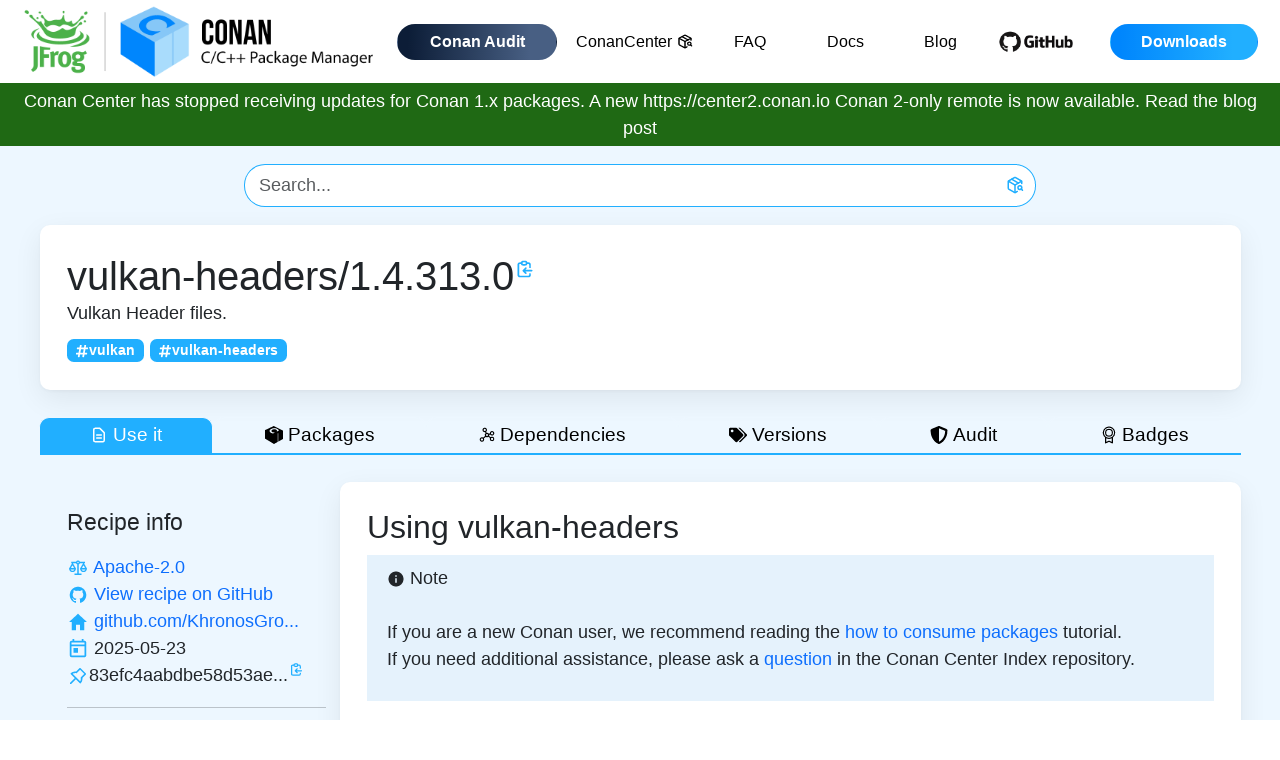

--- FILE ---
content_type: text/html; charset=utf-8
request_url: https://conan.io/center/recipes/vulkan-headers
body_size: 9084
content:
<!DOCTYPE html><html><head><meta charSet="UTF-8"/><meta name="viewport" content="width=device-width, initial-scale=1, shrink-to-fit=no"/><meta name="title" content="Conan.io - the Open Source C and C++ Package Manager for Developers"/><meta name="description" content="Conan is an open source, decentralized and multi-platform package manager for C and C++ that allows you to create and share all your native binaries."/><meta name="google-site-verification" content="v3n-2fbFdumhO916PmSTXMRwVAeXMeBiZ_SK_M6vjgs"/><link rel="shortcut icon" type="image/png" href="/favicon.png"/><link rel="alternate" href="https://conan.io" hrefLang="en"/><title>vulkan-headers - Conan 2.0: C and C++ Open Source Package Manager</title><link rel="canonical" href="https://conan.io/center/recipes/vulkan-headers"/><meta name="next-head-count" content="9"/><link data-next-font="" rel="preconnect" href="/" crossorigin="anonymous"/><link rel="preload" href="/_next/static/css/d0eb536a48cc5816.css" as="style"/><link rel="stylesheet" href="/_next/static/css/d0eb536a48cc5816.css" data-n-g=""/><noscript data-n-css=""></noscript><script defer="" noModule="" src="/_next/static/chunks/polyfills-42372ed130431b0a.js"></script><script src="/_next/static/chunks/webpack-6ef43a8d4a395f49.js" defer=""></script><script src="/_next/static/chunks/framework-bcf76618b6a674a3.js" defer=""></script><script src="/_next/static/chunks/main-667d85121578315e.js" defer=""></script><script src="/_next/static/chunks/pages/_app-7831bb64034ca5d1.js" defer=""></script><script src="/_next/static/chunks/d0447323-1186aef1a9cf7a56.js" defer=""></script><script src="/_next/static/chunks/95b64a6e-702cd67c1a1d2f32.js" defer=""></script><script src="/_next/static/chunks/284-07c35f396b3d10d2.js" defer=""></script><script src="/_next/static/chunks/pages/center/recipes/%5BrecipeName%5D-43275929350b095a.js" defer=""></script><script src="/_next/static/oN4bd3pf8CIzaCkqXVZd_/_buildManifest.js" defer=""></script><script src="/_next/static/oN4bd3pf8CIzaCkqXVZd_/_ssgManifest.js" defer=""></script></head><body><link rel="preload" as="image" href="/conan-logo.png"/><link rel="preload" as="image" href="/small-github.png"/><link rel="preload" as="image" href="/social/x.svg"/><link rel="preload" as="image" href="/social/slack.svg"/><link rel="preload" as="image" href="/social/github.svg"/><div id="__next"><div class="flex-wrapper bg-conan-blue"><div><header id="masthead" class="backgroundWhite"><div class="container"><div class="row d-flex justify-content-between"><a class="col-6 col-lg-4 d-block" href="/"><img alt="Conan C++ Package Manager" class="header-logo" style="max-height:83px" src="/conan-logo.png"/></a><div class="col-6 col-lg-4 xs text-right d-flex align-items-center justify-content-end"><nav class="navbar navbar-expand-lg navbar-light"><button aria-controls="responsive-navbar-nav" type="button" aria-label="Toggle navigation" class="navbar-toggler collapsed"><span class="navbar-toggler-icon"></span></button><div class="navbar-collapse collapse" id="responsive-navbar-nav"><div class="me-auto navbar-nav"><a href="https://audit.conan.io/" data-rr-ui-event-key="https://audit.conan.io/" class="nav-link"><span class="btn conan-audit-blue-gradient-bg white fw-bold">Conan Audit</span></a><a href="/center" data-rr-ui-event-key="/center" class="nav-link"><span class="btn navBtn black">ConanCenter<svg stroke="currentColor" fill="none" stroke-width="2" viewBox="0 0 24 24" stroke-linecap="round" stroke-linejoin="round" class="ms-1" height="1em" width="1em" xmlns="http://www.w3.org/2000/svg"><path d="M21 10V8a2 2 0 0 0-1-1.73l-7-4a2 2 0 0 0-2 0l-7 4A2 2 0 0 0 3 8v8a2 2 0 0 0 1 1.73l7 4a2 2 0 0 0 2 0l2-1.14"></path><path d="M16.5 9.4 7.55 4.24"></path><polyline points="3.29 7 12 12 20.71 7"></polyline><line x1="12" x2="12" y1="22" y2="12"></line><circle cx="18.5" cy="15.5" r="2.5"></circle><path d="M20.27 17.27 22 19"></path></svg></span></a><a href="/faq" data-rr-ui-event-key="/faq" class="nav-link"><span class="btn navBtn black">FAQ</span></a><a href="https://docs.conan.io/" data-rr-ui-event-key="https://docs.conan.io/" class="nav-link"><span class="btn navBtn black">Docs</span></a><a href="https://blog.conan.io/" data-rr-ui-event-key="https://blog.conan.io/" class="nav-link"><span class="btn navBtn black">Blog</span></a><a href="https://github.com/conan-io/conan" rel="nofollow noopener noreferrer" target="_blank" data-rr-ui-event-key="https://github.com/conan-io/conan" class="nav-link"><span class="btn p-0 me-3"><img style="max-height:26px" src="/small-github.png" alt="Github"/></span></a><div class="downloads-cta arrow-cta"><div class="button_cont"><a href="/downloads" data-rr-ui-event-key="/downloads" class="nav-link"><span class="btn conan-blue-gradient-bg white fw-bold" id="download_btn_header"><span>Downloads</span></span></a></div></div></div></div></nav></div></div></div></header></div><section id="global-banner" class="global-banner"><div class="container"><div class="row d-flex justify-content-around align-items-center"><div class="col-auto mt-1 mb-1 text-center text-white">Conan Center has stopped receiving updates for Conan 1.x packages. A new https://center2.conan.io Conan 2-only remote is now available.<a class="white" href="https://blog.conan.io/2024/09/30/Conan-Center-will-stop-receiving-updates-for-Conan-1.html"> <b>Read the blog post</b></a></div></div></div></section><div class="conancontainer container"><div class="mt-3 mb-3"><div class="justify-content-md-center row"><div class="col-lg-8 col-md-10 col-10 offset-lg-0 offset-md-1 offset-1"><form class=""><div class="col"><div class="justify-content-md-center row"><div class="input-group"><input placeholder="Search..." type="text" class="searchbarConan form-control" value=""/><button type="submit" class="searchButtonConan btn btn-primary"><svg stroke="currentColor" fill="none" stroke-width="2" viewBox="0 0 24 24" stroke-linecap="round" stroke-linejoin="round" class="conanLogo" height="1em" width="1em" xmlns="http://www.w3.org/2000/svg"><path d="M21 10V8a2 2 0 0 0-1-1.73l-7-4a2 2 0 0 0-2 0l-7 4A2 2 0 0 0 3 8v8a2 2 0 0 0 1 1.73l7 4a2 2 0 0 0 2 0l2-1.14"></path><path d="M16.5 9.4 7.55 4.24"></path><polyline points="3.29 7 12 12 20.71 7"></polyline><line x1="12" x2="12" y1="22" y2="12"></line><circle cx="18.5" cy="15.5" r="2.5"></circle><path d="M20.27 17.27 22 19"></path></svg></button></div></div></div></form></div></div></div><div class="pt-4 ps-4 pe-4 pb-4 recipeContentBox"><div class="col"><div class="row"><div class="col-lg col"><div class="row"><div class="col"><h1 class="mt-2 mb-2" style="display:inline">vulkan-headers<!-- -->/<!-- -->1.4.313.0</h1><a style="cursor:pointer;display:inline" data-tooltip-id="copy-vulkan-headers/1.4.313.0" data-tooltip-html="Copy to clipboard" data-tooltip-place="top"><span><svg stroke="currentColor" fill="none" stroke-width="2" viewBox="0 0 24 24" aria-hidden="true" class="conanIconBlue" style="vertical-align:top;margin-left:1px;margin-top:7px;height:20px;width:20px" height="1em" width="1em" xmlns="http://www.w3.org/2000/svg"><path stroke-linecap="round" stroke-linejoin="round" d="M8 5H6a2 2 0 00-2 2v12a2 2 0 002 2h10a2 2 0 002-2v-1M8 5a2 2 0 002 2h2a2 2 0 002-2M8 5a2 2 0 012-2h2a2 2 0 012 2m0 0h2a2 2 0 012 2v3m2 4H10m0 0l3-3m-3 3l3 3"></path></svg></span></a> <a data-tooltip-id="package-info" data-tooltip-html="maintained version" data-tooltip-place="top"></a></div></div></div></div><div class="row"><div class="col-lg col">Vulkan Header files.</div></div><div class="pt-2 row"><div class="col-lg col"><a style="cursor:pointer"><span class="recipeTopics badge bg-primary"><svg stroke="currentColor" fill="currentColor" stroke-width="0" viewBox="0 0 448 512" height="1em" width="1em" xmlns="http://www.w3.org/2000/svg"><path d="M440.667 182.109l7.143-40c1.313-7.355-4.342-14.109-11.813-14.109h-74.81l14.623-81.891C377.123 38.754 371.468 32 363.997 32h-40.632a12 12 0 0 0-11.813 9.891L296.175 128H197.54l14.623-81.891C213.477 38.754 207.822 32 200.35 32h-40.632a12 12 0 0 0-11.813 9.891L132.528 128H53.432a12 12 0 0 0-11.813 9.891l-7.143 40C33.163 185.246 38.818 192 46.289 192h74.81L98.242 320H19.146a12 12 0 0 0-11.813 9.891l-7.143 40C-1.123 377.246 4.532 384 12.003 384h74.81L72.19 465.891C70.877 473.246 76.532 480 84.003 480h40.632a12 12 0 0 0 11.813-9.891L151.826 384h98.634l-14.623 81.891C234.523 473.246 240.178 480 247.65 480h40.632a12 12 0 0 0 11.813-9.891L315.472 384h79.096a12 12 0 0 0 11.813-9.891l7.143-40c1.313-7.355-4.342-14.109-11.813-14.109h-74.81l22.857-128h79.096a12 12 0 0 0 11.813-9.891zM261.889 320h-98.634l22.857-128h98.634l-22.857 128z"></path></svg>vulkan</span></a><a style="cursor:pointer"><span class="recipeTopics badge bg-primary"><svg stroke="currentColor" fill="currentColor" stroke-width="0" viewBox="0 0 448 512" height="1em" width="1em" xmlns="http://www.w3.org/2000/svg"><path d="M440.667 182.109l7.143-40c1.313-7.355-4.342-14.109-11.813-14.109h-74.81l14.623-81.891C377.123 38.754 371.468 32 363.997 32h-40.632a12 12 0 0 0-11.813 9.891L296.175 128H197.54l14.623-81.891C213.477 38.754 207.822 32 200.35 32h-40.632a12 12 0 0 0-11.813 9.891L132.528 128H53.432a12 12 0 0 0-11.813 9.891l-7.143 40C33.163 185.246 38.818 192 46.289 192h74.81L98.242 320H19.146a12 12 0 0 0-11.813 9.891l-7.143 40C-1.123 377.246 4.532 384 12.003 384h74.81L72.19 465.891C70.877 473.246 76.532 480 84.003 480h40.632a12 12 0 0 0 11.813-9.891L151.826 384h98.634l-14.623 81.891C234.523 473.246 240.178 480 247.65 480h40.632a12 12 0 0 0 11.813-9.891L315.472 384h79.096a12 12 0 0 0 11.813-9.891l7.143-40c1.313-7.355-4.342-14.109-11.813-14.109h-74.81l22.857-128h79.096a12 12 0 0 0 11.813-9.891zM261.889 320h-98.634l22.857-128h98.634l-22.857 128z"></path></svg>vulkan-headers</span></a></div></div></div></div><div class="mt-4" style="border-bottom:2px solid #21AFFF"><div role="group" class="tabButtonGroup btn-group btn-group-sm"><button type="button" id="use_it" value="use_it" class="tabButton tabButtonActive btn btn-primary"><svg stroke="currentColor" fill="none" stroke-width="2" viewBox="0 0 24 24" aria-hidden="true" class="conanIcon18 me-1" height="1em" width="1em" xmlns="http://www.w3.org/2000/svg"><path stroke-linecap="round" stroke-linejoin="round" d="M9 12h6m-6 4h6m2 5H7a2 2 0 01-2-2V5a2 2 0 012-2h5.586a1 1 0 01.707.293l5.414 5.414a1 1 0 01.293.707V19a2 2 0 01-2 2z"></path></svg> Use it <div class="ms-1 spinner-border spinner-border-sm" role="status"><span class="visually-hidden">Loading...</span></div></button><button type="button" id="packages" value="packages" class="tabButton false btn btn-primary"><svg stroke="currentColor" fill="currentColor" stroke-width="0" role="img" viewBox="0 0 24 24" class="conanIcon18 me-1" height="1em" width="1em" xmlns="http://www.w3.org/2000/svg"><title></title><path d="M11.709 0 0 5.534V16.76L11.984 24l4.857-2.706V9.998c.13-.084.275-.196.399-.27l.032-.017c.197-.11.329-.102.23.33v10.884l6.466-3.603V6.11L24 6.093Zm.915 2.83c.932.02 1.855.191 2.706.552 1.32.533 2.522 1.364 3.45 2.429a62.814 62.814 0 0 1-3.044 1.616c.56-.853.14-2.009-.76-2.455-.93-.648-2.093-.73-3.205-.674-1.064.175-2.258.51-2.893 1.474-.722.862-.084 2.11.914 2.408 1.2.509 2.543.38 3.806.413-.975.457-1.931.97-2.927 1.358-1.701-.176-3.585-.917-4.374-2.51-.574-1.178.215-2.572 1.319-3.14a11.426 11.426 0 0 1 3.336-1.348 9.212 9.212 0 0 1 1.672-.123Z"></path></svg> Packages</button><button type="button" id="dependencies" value="dependencies" class="tabButton false btn btn-primary"><svg stroke="currentColor" fill="currentColor" stroke-width="0" viewBox="0 0 256 256" class="conanIcon18 me-1" height="1em" width="1em" xmlns="http://www.w3.org/2000/svg"><path d="M152,128a24,24,0,1,1-24-24A24,24,0,0,1,152,128Z" opacity="0.2"></path><path d="M200,152a31.84,31.84,0,0,0-19.53,6.68l-23.11-18A31.65,31.65,0,0,0,160,128c0-.74,0-1.48-.08-2.21l13.23-4.41A32,32,0,1,0,168,104c0,.74,0,1.48.08,2.21l-13.23,4.41A32,32,0,0,0,128,96a32.59,32.59,0,0,0-5.27.44L115.89,81A32,32,0,1,0,96,88a32.59,32.59,0,0,0,5.27-.44l6.84,15.4a31.92,31.92,0,0,0-8.57,39.64L73.83,165.44a32.06,32.06,0,1,0,10.63,12l25.71-22.84a31.91,31.91,0,0,0,37.36-1.24l23.11,18A31.65,31.65,0,0,0,168,184a32,32,0,1,0,32-32Zm0-64a16,16,0,1,1-16,16A16,16,0,0,1,200,88ZM80,56A16,16,0,1,1,96,72,16,16,0,0,1,80,56ZM56,208a16,16,0,1,1,16-16A16,16,0,0,1,56,208Zm56-80a16,16,0,1,1,16,16A16,16,0,0,1,112,128Zm88,72a16,16,0,1,1,16-16A16,16,0,0,1,200,200Z"></path></svg> Dependencies <div class="ms-1 spinner-border spinner-border-sm" role="status"><span class="visually-hidden">Loading...</span></div></button><button type="button" id="versions" value="versions" class="tabButton false btn btn-primary"><svg stroke="currentColor" fill="currentColor" stroke-width="0" viewBox="0 0 640 512" class="conanIcon18 me-1" height="1em" width="1em" xmlns="http://www.w3.org/2000/svg"><path d="M497.941 225.941L286.059 14.059A48 48 0 0 0 252.118 0H48C21.49 0 0 21.49 0 48v204.118a48 48 0 0 0 14.059 33.941l211.882 211.882c18.744 18.745 49.136 18.746 67.882 0l204.118-204.118c18.745-18.745 18.745-49.137 0-67.882zM112 160c-26.51 0-48-21.49-48-48s21.49-48 48-48 48 21.49 48 48-21.49 48-48 48zm513.941 133.823L421.823 497.941c-18.745 18.745-49.137 18.745-67.882 0l-.36-.36L527.64 323.522c16.999-16.999 26.36-39.6 26.36-63.64s-9.362-46.641-26.36-63.64L331.397 0h48.721a48 48 0 0 1 33.941 14.059l211.882 211.882c18.745 18.745 18.745 49.137 0 67.882z"></path></svg> Versions</button><button type="button" id="audit" value="audit" class="tabButton false btn btn-primary"><svg stroke="currentColor" fill="currentColor" stroke-width="0" viewBox="0 0 512 512" class="conanIcon18 me-1" height="1em" width="1em" xmlns="http://www.w3.org/2000/svg"><path d="M466.5 83.7l-192-80a48.15 48.15 0 0 0-36.9 0l-192 80C27.7 91.1 16 108.6 16 128c0 198.5 114.5 335.7 221.5 380.3 11.8 4.9 25.1 4.9 36.9 0C360.1 472.6 496 349.3 496 128c0-19.4-11.7-36.9-29.5-44.3zM256.1 446.3l-.1-381 175.9 73.3c-3.3 151.4-82.1 261.1-175.8 307.7z"></path></svg> Audit</button><button type="button" id="badges" value="badges" class="tabButton false btn btn-primary"><svg stroke="currentColor" fill="currentColor" stroke-width="0" viewBox="0 0 256 256" class="conanIcon18 me-1" height="1em" width="1em" xmlns="http://www.w3.org/2000/svg"><path d="M216,96A88,88,0,1,0,72,163.83V240a8,8,0,0,0,11.58,7.16L128,225l44.43,22.21A8.07,8.07,0,0,0,176,248a8,8,0,0,0,8-8V163.83A87.85,87.85,0,0,0,216,96ZM56,96a72,72,0,1,1,72,72A72.08,72.08,0,0,1,56,96ZM168,227.06l-36.43-18.21a8,8,0,0,0-7.16,0L88,227.06V174.37a87.89,87.89,0,0,0,80,0ZM128,152A56,56,0,1,0,72,96,56.06,56.06,0,0,0,128,152Zm0-96A40,40,0,1,1,88,96,40,40,0,0,1,128,56Z"></path></svg> Badges</button></div></div><div style="margin-left:0px;margin-right:0px" class="row"><div class="ps-4 mt-4 pt-4 col-lg-3 col"><div class="mb-2 row"><div class="col"><h5>Recipe info</h5></div></div><div class="row"><div class="col-lg col"><a data-tooltip-id="package-info" data-tooltip-html="Licenses" data-tooltip-place="top"><svg stroke="currentColor" fill="currentColor" stroke-width="0" viewBox="0 0 32 32" class="conanIconBlue conanIcon22" style="vertical-align:middle" height="1em" width="1em" xmlns="http://www.w3.org/2000/svg"><path d="M 16 5 C 14.707031 5 13.605469 5.84375 13.1875 7 L 6 7 L 6 9 L 7.40625 9 L 7.125 9.5 L 3.125 16.5 L 3 16.75 L 3 17 C 3 19.75 5.25 22 8 22 C 10.75 22 13 19.75 13 17 L 13 16.75 L 12.875 16.5 L 8.875 9.5 L 8.59375 9 L 13.1875 9 C 13.492188 9.84375 14.15625 10.507813 15 10.8125 L 15 24 L 11 24 L 11 26 L 21 26 L 21 24 L 17 24 L 17 10.8125 C 17.839844 10.507813 18.507813 9.839844 18.8125 9 L 23.40625 9 L 23.125 9.5 L 19.125 16.5 L 19 16.75 L 19 17 C 19 19.75 21.25 22 24 22 C 26.75 22 29 19.75 29 17 L 29 16.75 L 28.875 16.5 L 24.875 9.5 L 24.59375 9 L 26 9 L 26 7 L 18.8125 7 C 18.394531 5.84375 17.292969 5 16 5 Z M 16 7 C 16.5625 7 17 7.4375 17 8 C 17 8.5625 16.5625 9 16 9 C 15.4375 9 15 8.5625 15 8 C 15 7.4375 15.4375 7 16 7 Z M 8 12.03125 L 10.28125 16 L 5.71875 16 Z M 24 12.03125 L 26.28125 16 L 21.71875 16 Z M 5.25 18 L 10.75 18 C 10.347656 19.160156 9.304688 20 8 20 C 6.695313 20 5.652344 19.160156 5.25 18 Z M 21.25 18 L 26.75 18 C 26.347656 19.160156 25.304688 20 24 20 C 22.695313 20 21.652344 19.160156 21.25 18 Z"></path></svg></a> <a href="https://choosealicense.com/licenses/apache-2.0" rel="noopener noreferrer" target="_blank">Apache-2.0</a></div></div><div class="row"><div class="col-lg col"><a data-tooltip-id="package-info" data-tooltip-html="GitHub repository" data-tooltip-place="top"><svg stroke="currentColor" fill="currentColor" stroke-width="0" viewBox="0 0 32 32" class="conanIconBlue conanIcon22" style="vertical-align:middle" height="1em" width="1em" xmlns="http://www.w3.org/2000/svg"><path fill-rule="evenodd" d="M 16 4 C 9.371094 4 4 9.371094 4 16 C 4 21.300781 7.4375 25.800781 12.207031 27.386719 C 12.808594 27.496094 13.027344 27.128906 13.027344 26.808594 C 13.027344 26.523438 13.015625 25.769531 13.011719 24.769531 C 9.671875 25.492188 8.96875 23.160156 8.96875 23.160156 C 8.421875 21.773438 7.636719 21.402344 7.636719 21.402344 C 6.546875 20.660156 7.71875 20.675781 7.71875 20.675781 C 8.921875 20.761719 9.554688 21.910156 9.554688 21.910156 C 10.625 23.746094 12.363281 23.214844 13.046875 22.910156 C 13.15625 22.132813 13.46875 21.605469 13.808594 21.304688 C 11.144531 21.003906 8.34375 19.972656 8.34375 15.375 C 8.34375 14.0625 8.8125 12.992188 9.578125 12.152344 C 9.457031 11.851563 9.042969 10.628906 9.695313 8.976563 C 9.695313 8.976563 10.703125 8.65625 12.996094 10.207031 C 13.953125 9.941406 14.980469 9.808594 16 9.804688 C 17.019531 9.808594 18.046875 9.941406 19.003906 10.207031 C 21.296875 8.65625 22.300781 8.976563 22.300781 8.976563 C 22.957031 10.628906 22.546875 11.851563 22.421875 12.152344 C 23.191406 12.992188 23.652344 14.0625 23.652344 15.375 C 23.652344 19.984375 20.847656 20.996094 18.175781 21.296875 C 18.605469 21.664063 18.988281 22.398438 18.988281 23.515625 C 18.988281 25.121094 18.976563 26.414063 18.976563 26.808594 C 18.976563 27.128906 19.191406 27.503906 19.800781 27.386719 C 24.566406 25.796875 28 21.300781 28 16 C 28 9.371094 22.628906 4 16 4 Z"></path></svg></a> <a href="https://github.com/conan-io/conan-center-index/tree/master/recipes/vulkan-headers">View recipe on GitHub</a></div></div><div class="row"><div class="col-lg col"><a data-tooltip-id="package-info" data-tooltip-html="Home page" data-tooltip-place="top"><svg stroke="currentColor" fill="currentColor" stroke-width="0" viewBox="0 0 512 512" class="conanIconBlue conanIcon22" style="vertical-align:middle" height="1em" width="1em" xmlns="http://www.w3.org/2000/svg"><path d="M208 448V320h96v128h97.6V256H464L256 64 48 256h62.4v192z"></path></svg></a> <a href="https://github.com/KhronosGroup/Vulkan-Headers">github.com/KhronosGro...</a></div></div><div class="row"><div class="col-lg col"><a data-tooltip-id="package-info" data-tooltip-html="Last updated date" data-tooltip-place="top"><svg stroke="currentColor" fill="currentColor" stroke-width="0" viewBox="0 0 24 24" class="conanIconBlue conanIcon22" style="vertical-align:middle" height="1em" width="1em" xmlns="http://www.w3.org/2000/svg"><path fill="none" d="M0 0h24v24H0V0z"></path><path d="M19 3h-1V1h-2v2H8V1H6v2H5a2 2 0 00-2 2v14a2 2 0 002 2h14c1.1 0 2-.9 2-2V5c0-1.1-.9-2-2-2zm0 16H5V9h14v10zm0-12H5V5h14v2zM7 11h5v5H7z"></path></svg></a> <!-- -->2025-05-23</div></div><div class="row"><div class="col-lg col"><a data-tooltip-id="package-info" data-tooltip-html="Latest recipe revision" data-tooltip-place="top"><svg stroke="currentColor" fill="currentColor" stroke-width="0" viewBox="0 0 1024 1024" class="conanIconBlue conanIcon22" style="vertical-align:middle" height="1em" width="1em" xmlns="http://www.w3.org/2000/svg"><path d="M878.3 392.1L631.9 145.7c-6.5-6.5-15-9.7-23.5-9.7s-17 3.2-23.5 9.7L423.8 306.9c-12.2-1.4-24.5-2-36.8-2-73.2 0-146.4 24.1-206.5 72.3a33.23 33.23 0 0 0-2.7 49.4l181.7 181.7-215.4 215.2a15.8 15.8 0 0 0-4.6 9.8l-3.4 37.2c-.9 9.4 6.6 17.4 15.9 17.4.5 0 1 0 1.5-.1l37.2-3.4c3.7-.3 7.2-2 9.8-4.6l215.4-215.4 181.7 181.7c6.5 6.5 15 9.7 23.5 9.7 9.7 0 19.3-4.2 25.9-12.4 56.3-70.3 79.7-158.3 70.2-243.4l161.1-161.1c12.9-12.8 12.9-33.8 0-46.8zM666.2 549.3l-24.5 24.5 3.8 34.4a259.92 259.92 0 0 1-30.4 153.9L262 408.8c12.9-7.1 26.3-13.1 40.3-17.9 27.2-9.4 55.7-14.1 84.7-14.1 9.6 0 19.3.5 28.9 1.6l34.4 3.8 24.5-24.5L608.5 224 800 415.5 666.2 549.3z"></path></svg></a><a data-tooltip-id="83efc4aabdbe58d53aeae9494a720f7e" data-tooltip-html="83efc4aabdbe58d53aeae9494a720f7e" data-tooltip-place="top" style="cursor:pointer">83efc4aabdbe58d53ae...</a><a style="cursor:pointer;display:inline" data-tooltip-id="copy-83efc4aabdbe58d53aeae9494a720f7e" data-tooltip-html="Copy to clipboard" data-tooltip-place="top"><span><svg stroke="currentColor" fill="none" stroke-width="2" viewBox="0 0 24 24" aria-hidden="true" class="conanIconBlue" style="vertical-align:top;margin-left:1px;height:15px;width:15px" height="1em" width="1em" xmlns="http://www.w3.org/2000/svg"><path stroke-linecap="round" stroke-linejoin="round" d="M8 5H6a2 2 0 00-2 2v12a2 2 0 002 2h10a2 2 0 002-2v-1M8 5a2 2 0 002 2h2a2 2 0 002-2M8 5a2 2 0 012-2h2a2 2 0 012 2m0 0h2a2 2 0 012 2v3m2 4H10m0 0l3-3m-3 3l3 3"></path></svg></span></a></div></div><hr/><div class="mt-3 row"><div class="col-lg col"><h5>Available packages</h5></div></div><div class="row"><div class="col-lg col"><div class="row"><div class="col-lg-auto col-auto"><span style="cursor:pointer" class="profileTopics badge bg-primary">Header Only</span></div></div></div></div><hr/><div class="mt-3 row"><div class="col"><h5>Install</h5></div></div><div class="row"><div class="col">Add the following line to your conanfile.txt:<pre><code style="background-color:white" class="language-ini">[requires]
vulkan-headers/1.4.313.0</code></pre></div></div></div><div class="mt-4 ps-4 pe-4 pt-4 recipeContentBox col-lg-9 col"><div><h3 class="mb-4 inline">Using <!-- -->vulkan-headers</h3><div>Loading ... <div class="spinner-border spinner-border-sm" role="status"><span class="visually-hidden">Loading...</span></div></div></div></div></div></div><br/><footer class="py-5 bg-bright-gray" id="siteFooter"><div class="container white d-flex justify-content-center"><div class="row"><div class="col-12"><section id="signUp" class="sign-up white text-center"><div class="h2 white d-flex justify-content-center" id="signUpTitle"><span>Subscribe for release updates</span></div><div class="mktoFormWrapper"><div class="d-flex justify-content-center pt-3"><form id="mktoForm_1479"></form></div></div></section></div></div></div><div class="container"><div class="row d-flex justify-content-center px-0 px-md-3" style="border-top:1px solid #404040;text-align:center"><div class="col-md-10 px-md-0 ps-3 pt-2"><ul class="d-md-flex justify-content-start pt-2 mt-1 list-unstyled footer-links"><li><a href="/downloads"><div id="downloads_btn_footer">Downloads</div></a></li><li><a href="/center"><div id="conancenter_btn_footer">ConanCenter</div></a></li><li><a href="https://github.com/conan-io/conan"><div id="github_btn_footer">GitHub</div></a></li><li><a href="https://docs.conan.io/"><div id="docs_btn_footer">Docs</div></a></li><li><a href="https://blog.conan.io/"><div id="blog_btn_footer">Blog</div></a></li><li><a href="/faq"><div id="faq_btn_footer">FAQ</div></a></li><li><a href="https://jfrog.com/privacy-notice/"><div id="privacynotice_btn_footer">Privacy Notice</div></a></li><li><a href="/terms-conditions"><div id="terms_btn_footer">Terms</div></a></li><li><a href="/center/recipes/vulkan-headers#"><div class="ot-sdk-show-settings" id="cookies_btn_footer">Cookies Settings</div></a></li></ul></div><div class="col-md-2 pe-0"><ul class="socials d-flex mt-1 mb-0 pt-2 ps-0 justify-content-center list-unstyled"><li><a class="me-2" href="https://x.com/conan_io"><img alt="x" class="lazy" src="/social/x.svg"/></a></li><li><a class="me-2" href="https://cppalliance.org/slack/#cpp-slack"><img alt="slack" class="lazy" src="/social/slack.svg"/></a></li><li><a class="me-2" href="https://github.com/conan-io"><img alt="github" class="lazy" src="/social/github.svg" style="filter:invert(100%)"/></a></li></ul></div></div></div></footer></div></div><script id="__NEXT_DATA__" type="application/json">{"props":{"pageProps":{"data":{"0":{"name":"vulkan-headers","info":{"version":"1.4.313.0","description":"Vulkan Header files.","status":"ok","homepage":"https://github.com/KhronosGroup/Vulkan-Headers","timestamp":"2025-05-23","recipe_revision":"83efc4aabdbe58d53aeae9494a720f7e","licenses":{"Apache-2.0":7},"labels":{"vulkan":806,"vulkan-headers":1994},"packages":{"da39a3ee5e6b4b0d3255bfef95601890afd80709":{"package_id":"da39a3ee5e6b4b0d3255bfef95601890afd80709","os":null,"arch":null,"compiler":null,"compiler_cppstd":null,"compiler_version":null,"build_type":null,"compiler_runtime":null,"compiler_runtime_type":null,"options":{},"requires":[]}},"downloads":0,"deprecated":"false"}},"1":{"name":"vulkan-headers","info":{"version":"1.4.309.0","description":"Vulkan Header files.","status":"ok","homepage":"https://github.com/KhronosGroup/Vulkan-Headers","timestamp":"2025-03-13","recipe_revision":"2f581b3b123240016ffaf61d3dd6816f","licenses":{"Apache-2.0":7},"labels":{"vulkan":806,"vulkan-headers":1994},"packages":{"da39a3ee5e6b4b0d3255bfef95601890afd80709":{"package_id":"da39a3ee5e6b4b0d3255bfef95601890afd80709","os":null,"arch":null,"compiler":null,"compiler_cppstd":null,"compiler_version":null,"build_type":null,"compiler_runtime":null,"compiler_runtime_type":null,"options":{},"requires":[]}},"downloads":0,"deprecated":"false"}},"2":{"name":"vulkan-headers","info":{"version":"1.3.296.0","description":"Vulkan Header files.","status":"ok","homepage":"https://github.com/KhronosGroup/Vulkan-Headers","timestamp":"2024-10-27","recipe_revision":"d3016741798609ba9dfa100c7a80ad5b","licenses":{"Apache-2.0":7},"labels":{"vulkan":806,"vulkan-headers":1994},"packages":{"da39a3ee5e6b4b0d3255bfef95601890afd80709":{"package_id":"da39a3ee5e6b4b0d3255bfef95601890afd80709","os":null,"arch":null,"compiler":null,"compiler_cppstd":null,"compiler_version":null,"build_type":null,"compiler_runtime":null,"compiler_runtime_type":null,"options":{},"requires":[]}},"downloads":0,"deprecated":"false"}},"3":{"name":"vulkan-headers","info":{"version":"1.3.290.0","description":"Vulkan Header files.","status":"ok","homepage":"https://github.com/KhronosGroup/Vulkan-Headers","timestamp":"2024-08-05","recipe_revision":"770b96af353b6ce5f53576147b3d2aec","licenses":{"Apache-2.0":7},"labels":{"vulkan":806,"vulkan-headers":1994},"packages":{"da39a3ee5e6b4b0d3255bfef95601890afd80709":{"package_id":"da39a3ee5e6b4b0d3255bfef95601890afd80709","os":null,"arch":null,"compiler":null,"compiler_cppstd":null,"compiler_version":null,"build_type":null,"compiler_runtime":null,"compiler_runtime_type":null,"options":{},"requires":[]}},"downloads":0,"deprecated":"false"}},"4":{"name":"vulkan-headers","info":{"version":"1.3.268.0","description":"Vulkan Header files.","status":"ok","homepage":"https://github.com/KhronosGroup/Vulkan-Headers","timestamp":"2023-12-21","recipe_revision":"830f0f3a78551d9966e3aca789fbaa98","licenses":{"Apache-2.0":7},"labels":{"vulkan":806,"vulkan-headers":1994},"packages":{"da39a3ee5e6b4b0d3255bfef95601890afd80709":{"package_id":"da39a3ee5e6b4b0d3255bfef95601890afd80709","os":null,"arch":null,"compiler":null,"compiler_cppstd":null,"compiler_version":null,"build_type":null,"compiler_runtime":null,"compiler_runtime_type":null,"options":{},"requires":[]}},"downloads":0,"deprecated":"false"}},"5":{"name":"vulkan-headers","info":{"version":"1.3.261.1","description":"Vulkan Header files.","status":"ok","homepage":"https://github.com/KhronosGroup/Vulkan-Headers","timestamp":"2023-12-21","recipe_revision":"be41967fa9b7bfb166020ca7bebbcc0f","licenses":{"Apache-2.0":7},"labels":{"vulkan":806,"vulkan-headers":1994},"packages":{"da39a3ee5e6b4b0d3255bfef95601890afd80709":{"package_id":"da39a3ee5e6b4b0d3255bfef95601890afd80709","os":null,"arch":null,"compiler":null,"compiler_cppstd":null,"compiler_version":null,"build_type":null,"compiler_runtime":null,"compiler_runtime_type":null,"options":{},"requires":[]}},"downloads":0,"deprecated":"false"}},"6":{"name":"vulkan-headers","info":{"version":"1.3.250.0","description":"Vulkan Header files.","status":"ok","homepage":"https://github.com/KhronosGroup/Vulkan-Headers","timestamp":"2023-12-21","recipe_revision":"6eabea38fe6aaa8c0842cc3df5c27085","licenses":{"Apache-2.0":7},"labels":{"vulkan":806,"vulkan-headers":1994},"packages":{"da39a3ee5e6b4b0d3255bfef95601890afd80709":{"package_id":"da39a3ee5e6b4b0d3255bfef95601890afd80709","os":null,"arch":null,"compiler":null,"compiler_cppstd":null,"compiler_version":null,"build_type":null,"compiler_runtime":null,"compiler_runtime_type":null,"options":{},"requires":[]}},"downloads":0,"deprecated":"false"}},"7":{"name":"vulkan-headers","info":{"version":"1.3.243.0","description":"Vulkan Header files.","status":"ok","homepage":"https://github.com/KhronosGroup/Vulkan-Headers","timestamp":"2023-12-21","recipe_revision":"dc3b0b2a30207d3384bc763ae915d286","licenses":{"Apache-2.0":7},"labels":{"vulkan":806,"vulkan-headers":1994},"packages":{"da39a3ee5e6b4b0d3255bfef95601890afd80709":{"package_id":"da39a3ee5e6b4b0d3255bfef95601890afd80709","os":null,"arch":null,"compiler":null,"compiler_cppstd":null,"compiler_version":null,"build_type":null,"compiler_runtime":null,"compiler_runtime_type":null,"options":{},"requires":[]}},"downloads":0,"deprecated":"false"}},"8":{"name":"vulkan-headers","info":{"version":"1.3.239.0","description":"Vulkan Header files.","status":"ok","homepage":"https://github.com/KhronosGroup/Vulkan-Headers","timestamp":"2023-12-21","recipe_revision":"4d5b2ede056f66391b085c76105d7fae","licenses":{"Apache-2.0":7},"labels":{"vulkan":806,"vulkan-headers":1994},"packages":{"da39a3ee5e6b4b0d3255bfef95601890afd80709":{"package_id":"da39a3ee5e6b4b0d3255bfef95601890afd80709","os":null,"arch":null,"compiler":null,"compiler_cppstd":null,"compiler_version":null,"build_type":null,"compiler_runtime":null,"compiler_runtime_type":null,"options":{},"requires":[]}},"downloads":0,"deprecated":"false"}},"9":{"name":"vulkan-headers","info":{"version":"1.2.198.0","description":"Vulkan Header files.","status":"ok","homepage":"https://github.com/KhronosGroup/Vulkan-Headers","timestamp":"2023-12-21","recipe_revision":"0cf1bf099a5fb7ac5660415972d26f69","licenses":{"Apache-2.0":7},"labels":{"vulkan":806,"vulkan-headers":1994},"packages":{"da39a3ee5e6b4b0d3255bfef95601890afd80709":{"package_id":"da39a3ee5e6b4b0d3255bfef95601890afd80709","os":null,"arch":null,"compiler":null,"compiler_cppstd":null,"compiler_version":null,"build_type":null,"compiler_runtime":null,"compiler_runtime_type":null,"options":{},"requires":[]}},"downloads":0,"deprecated":"false"}},"10":{"name":"vulkan-headers","info":{"version":"1.3.236.0","description":"Vulkan Header files.","status":"unmaintained","homepage":"https://github.com/KhronosGroup/Vulkan-Headers","timestamp":"2023-03-11","recipe_revision":"f7a5c41e9267e16405a88513d6229263","licenses":{"Apache-2.0":7},"labels":{"vulkan":806,"vulkan-headers":1994},"packages":{"da39a3ee5e6b4b0d3255bfef95601890afd80709":{"package_id":"da39a3ee5e6b4b0d3255bfef95601890afd80709","os":null,"arch":null,"compiler":null,"compiler_cppstd":null,"compiler_version":null,"build_type":null,"compiler_runtime":null,"compiler_runtime_type":null,"options":{},"requires":[]}},"downloads":0,"deprecated":"false"}},"11":{"name":"vulkan-headers","info":{"version":"1.3.231.1","description":"Vulkan Header files.","status":"unmaintained","homepage":"https://github.com/KhronosGroup/Vulkan-Headers","timestamp":"2023-03-11","recipe_revision":"69cab94532a538866b571cb12c1e794a","licenses":{"Apache-2.0":7},"labels":{"vulkan":806,"vulkan-headers":1994},"packages":{"da39a3ee5e6b4b0d3255bfef95601890afd80709":{"package_id":"da39a3ee5e6b4b0d3255bfef95601890afd80709","os":null,"arch":null,"compiler":null,"compiler_cppstd":null,"compiler_version":null,"build_type":null,"compiler_runtime":null,"compiler_runtime_type":null,"options":{},"requires":[]}},"downloads":0,"deprecated":"false"}},"12":{"name":"vulkan-headers","info":{"version":"1.3.231","description":"Vulkan Header files.","status":"unmaintained","homepage":"https://github.com/KhronosGroup/Vulkan-Headers","timestamp":"2023-03-11","recipe_revision":"9c517b4bb1b6b17b1eefab7d230d0931","licenses":{"Apache-2.0":7},"labels":{"vulkan":806,"vulkan-headers":1994},"packages":{"da39a3ee5e6b4b0d3255bfef95601890afd80709":{"package_id":"da39a3ee5e6b4b0d3255bfef95601890afd80709","os":null,"arch":null,"compiler":null,"compiler_cppstd":null,"compiler_version":null,"build_type":null,"compiler_runtime":null,"compiler_runtime_type":null,"options":{},"requires":[]}},"downloads":0,"deprecated":"false"}},"13":{"name":"vulkan-headers","info":{"version":"1.3.224.1","description":"Vulkan Header files.","status":"unmaintained","homepage":"https://github.com/KhronosGroup/Vulkan-Headers","timestamp":"2023-03-11","recipe_revision":"623f4062ac76621d8e4758ab0ddab80f","licenses":{"Apache-2.0":7},"labels":{"vulkan":806,"vulkan-headers":1994},"packages":{"da39a3ee5e6b4b0d3255bfef95601890afd80709":{"package_id":"da39a3ee5e6b4b0d3255bfef95601890afd80709","os":null,"arch":null,"compiler":null,"compiler_cppstd":null,"compiler_version":null,"build_type":null,"compiler_runtime":null,"compiler_runtime_type":null,"options":{},"requires":[]}},"downloads":0,"deprecated":"false"}},"14":{"name":"vulkan-headers","info":{"version":"1.3.224.0","description":"Vulkan Header files.","status":"unmaintained","homepage":"https://github.com/KhronosGroup/Vulkan-Headers","timestamp":"2023-03-11","recipe_revision":"84576deff1b71bce4b32d788e9f3c3b8","licenses":{"Apache-2.0":7},"labels":{"vulkan":806,"vulkan-headers":1994},"packages":{"da39a3ee5e6b4b0d3255bfef95601890afd80709":{"package_id":"da39a3ee5e6b4b0d3255bfef95601890afd80709","os":null,"arch":null,"compiler":null,"compiler_cppstd":null,"compiler_version":null,"build_type":null,"compiler_runtime":null,"compiler_runtime_type":null,"options":{},"requires":[]}},"downloads":0,"deprecated":"false"}},"15":{"name":"vulkan-headers","info":{"version":"1.3.221","description":"Vulkan Header files.","status":"unmaintained","homepage":"https://github.com/KhronosGroup/Vulkan-Headers","timestamp":"2023-03-11","recipe_revision":"7d24f5baa0dc6c8d6f7f459eeb276b34","licenses":{"Apache-2.0":7},"labels":{"vulkan":806,"vulkan-headers":1994},"packages":{"da39a3ee5e6b4b0d3255bfef95601890afd80709":{"package_id":"da39a3ee5e6b4b0d3255bfef95601890afd80709","os":null,"arch":null,"compiler":null,"compiler_cppstd":null,"compiler_version":null,"build_type":null,"compiler_runtime":null,"compiler_runtime_type":null,"options":{},"requires":[]}},"downloads":0,"deprecated":"false"}},"16":{"name":"vulkan-headers","info":{"version":"1.3.219","description":"Vulkan Header files.","status":"unmaintained","homepage":"https://github.com/KhronosGroup/Vulkan-Headers","timestamp":"2022-09-23","recipe_revision":"70a510faeebd622683eedc3a117d8fed","licenses":{"Apache-2.0":7},"labels":{"vulkan":806,"vulkan-headers":1994},"packages":{},"downloads":0,"deprecated":"false"}},"17":{"name":"vulkan-headers","info":{"version":"1.3.216.0","description":"Vulkan Header files.","status":"unmaintained","homepage":"https://github.com/KhronosGroup/Vulkan-Headers","timestamp":"2023-03-11","recipe_revision":"f35bd042a21d124369f759a7db95b952","licenses":{"Apache-2.0":7},"labels":{"vulkan":806,"vulkan-headers":1994},"packages":{"da39a3ee5e6b4b0d3255bfef95601890afd80709":{"package_id":"da39a3ee5e6b4b0d3255bfef95601890afd80709","os":null,"arch":null,"compiler":null,"compiler_cppstd":null,"compiler_version":null,"build_type":null,"compiler_runtime":null,"compiler_runtime_type":null,"options":{},"requires":[]}},"downloads":0,"deprecated":"false"}},"18":{"name":"vulkan-headers","info":{"version":"1.3.211.0","description":"Vulkan Header files.","status":"unmaintained","homepage":"https://github.com/KhronosGroup/Vulkan-Headers","timestamp":"2023-03-11","recipe_revision":"3dd2f31c69feb33126e541c2d81658ff","licenses":{"Apache-2.0":7},"labels":{"vulkan":806,"vulkan-headers":1994},"packages":{"da39a3ee5e6b4b0d3255bfef95601890afd80709":{"package_id":"da39a3ee5e6b4b0d3255bfef95601890afd80709","os":null,"arch":null,"compiler":null,"compiler_cppstd":null,"compiler_version":null,"build_type":null,"compiler_runtime":null,"compiler_runtime_type":null,"options":{},"requires":[]}},"downloads":0,"deprecated":"false"}},"19":{"name":"vulkan-headers","info":{"version":"1.3.204.1","description":"Vulkan Header files.","status":"unmaintained","homepage":"https://github.com/KhronosGroup/Vulkan-Headers","timestamp":"2023-03-11","recipe_revision":"161a3685f8a3a4aea14f3cde60069b3c","licenses":{"Apache-2.0":7},"labels":{"vulkan":806,"vulkan-headers":1994},"packages":{"da39a3ee5e6b4b0d3255bfef95601890afd80709":{"package_id":"da39a3ee5e6b4b0d3255bfef95601890afd80709","os":null,"arch":null,"compiler":null,"compiler_cppstd":null,"compiler_version":null,"build_type":null,"compiler_runtime":null,"compiler_runtime_type":null,"options":{},"requires":[]}},"downloads":0,"deprecated":"false"}},"20":{"name":"vulkan-headers","info":{"version":"1.3.204.0","description":"Vulkan Header files.","status":"unmaintained","homepage":"https://github.com/KhronosGroup/Vulkan-Headers","timestamp":"2023-03-11","recipe_revision":"f9df867812011862c11bb198f98b2635","licenses":{"Apache-2.0":7},"labels":{"vulkan":806,"vulkan-headers":1994},"packages":{"da39a3ee5e6b4b0d3255bfef95601890afd80709":{"package_id":"da39a3ee5e6b4b0d3255bfef95601890afd80709","os":null,"arch":null,"compiler":null,"compiler_cppstd":null,"compiler_version":null,"build_type":null,"compiler_runtime":null,"compiler_runtime_type":null,"options":{},"requires":[]}},"downloads":0,"deprecated":"false"}},"21":{"name":"vulkan-headers","info":{"version":"1.2.198","description":"Vulkan Header files.","status":"unmaintained","homepage":"https://github.com/KhronosGroup/Vulkan-Headers","timestamp":"2023-03-11","recipe_revision":"8f9e68ea7d7e4f27c632ef39b0195406","licenses":{"Apache-2.0":7},"labels":{"vulkan":806,"vulkan-headers":1994},"packages":{"da39a3ee5e6b4b0d3255bfef95601890afd80709":{"package_id":"da39a3ee5e6b4b0d3255bfef95601890afd80709","os":null,"arch":null,"compiler":null,"compiler_cppstd":null,"compiler_version":null,"build_type":null,"compiler_runtime":null,"compiler_runtime_type":null,"options":{},"requires":[]}},"downloads":0,"deprecated":"false"}},"22":{"name":"vulkan-headers","info":{"version":"1.2.195","description":"Vulkan Header files.","status":"unmaintained","homepage":"https://github.com/KhronosGroup/Vulkan-Headers","timestamp":"2023-03-11","recipe_revision":"6bf79bdf5036a9c38f067c3b32989baf","licenses":{"Apache-2.0":7},"labels":{"vulkan":806,"vulkan-headers":1994},"packages":{"da39a3ee5e6b4b0d3255bfef95601890afd80709":{"package_id":"da39a3ee5e6b4b0d3255bfef95601890afd80709","os":null,"arch":null,"compiler":null,"compiler_cppstd":null,"compiler_version":null,"build_type":null,"compiler_runtime":null,"compiler_runtime_type":null,"options":{},"requires":[]}},"downloads":0,"deprecated":"false"}},"23":{"name":"vulkan-headers","info":{"version":"1.2.190","description":"Vulkan Header files.","status":"unmaintained","homepage":"https://github.com/KhronosGroup/Vulkan-Headers","timestamp":"2023-03-11","recipe_revision":"394d3a1ab8aee6bdff41412a6f359d0a","licenses":{"Apache-2.0":7},"labels":{"vulkan":806,"vulkan-headers":1994},"packages":{"da39a3ee5e6b4b0d3255bfef95601890afd80709":{"package_id":"da39a3ee5e6b4b0d3255bfef95601890afd80709","os":null,"arch":null,"compiler":null,"compiler_cppstd":null,"compiler_version":null,"build_type":null,"compiler_runtime":null,"compiler_runtime_type":null,"options":{},"requires":[]}},"downloads":0,"deprecated":"false"}},"24":{"name":"vulkan-headers","info":{"version":"1.2.189","description":"Vulkan Header files.","status":"unmaintained","homepage":"https://github.com/KhronosGroup/Vulkan-Headers","timestamp":"2023-03-11","recipe_revision":"6e1f54f1e1c387a606e659867e9ef8f3","licenses":{"Apache-2.0":7},"labels":{"vulkan":806,"vulkan-headers":1994},"packages":{"da39a3ee5e6b4b0d3255bfef95601890afd80709":{"package_id":"da39a3ee5e6b4b0d3255bfef95601890afd80709","os":null,"arch":null,"compiler":null,"compiler_cppstd":null,"compiler_version":null,"build_type":null,"compiler_runtime":null,"compiler_runtime_type":null,"options":{},"requires":[]}},"downloads":0,"deprecated":"false"}},"25":{"name":"vulkan-headers","info":{"version":"1.2.184","description":"Vulkan Header files.","status":"unmaintained","homepage":"https://github.com/KhronosGroup/Vulkan-Headers","timestamp":"2022-09-23","recipe_revision":"739b448f5bf650cc0b057af7fdfc7f1c","licenses":{"Apache-2.0":7},"labels":{"vulkan":806,"vulkan-headers":1994},"packages":{},"downloads":0,"deprecated":"false"}},"26":{"name":"vulkan-headers","info":{"version":"1.2.182","description":"Vulkan Header files.","status":"unmaintained","homepage":"https://github.com/KhronosGroup/Vulkan-Headers","timestamp":"2023-03-11","recipe_revision":"6379fa422a3056dec1cb323d28e33f19","licenses":{"Apache-2.0":7},"labels":{"vulkan":806,"vulkan-headers":1994},"packages":{"da39a3ee5e6b4b0d3255bfef95601890afd80709":{"package_id":"da39a3ee5e6b4b0d3255bfef95601890afd80709","os":null,"arch":null,"compiler":null,"compiler_cppstd":null,"compiler_version":null,"build_type":null,"compiler_runtime":null,"compiler_runtime_type":null,"options":{},"requires":[]}},"downloads":0,"deprecated":"false"}},"27":{"name":"vulkan-headers","info":{"version":"1.2.176.0","description":"Vulkan Header files.","status":"unmaintained","homepage":"https://github.com/KhronosGroup/Vulkan-Headers","timestamp":"2023-03-11","recipe_revision":"c73e90c9b6d48a98e76b6cdc066041c9","licenses":{"Apache-2.0":7},"labels":{"vulkan":806,"vulkan-headers":1994},"packages":{"da39a3ee5e6b4b0d3255bfef95601890afd80709":{"package_id":"da39a3ee5e6b4b0d3255bfef95601890afd80709","os":null,"arch":null,"compiler":null,"compiler_cppstd":null,"compiler_version":null,"build_type":null,"compiler_runtime":null,"compiler_runtime_type":null,"options":{},"requires":[]}},"downloads":0,"deprecated":"false"}},"28":{"name":"vulkan-headers","info":{"version":"1.2.172","description":"Vulkan Header files.","status":"unmaintained","homepage":"https://github.com/KhronosGroup/Vulkan-Headers","timestamp":"2023-03-11","recipe_revision":"0a09ae951956d30dec95bed01000bcaa","licenses":{"Apache-2.0":7},"labels":{"vulkan":806,"vulkan-headers":1994},"packages":{"da39a3ee5e6b4b0d3255bfef95601890afd80709":{"package_id":"da39a3ee5e6b4b0d3255bfef95601890afd80709","os":null,"arch":null,"compiler":null,"compiler_cppstd":null,"compiler_version":null,"build_type":null,"compiler_runtime":null,"compiler_runtime_type":null,"options":{},"requires":[]}},"downloads":0,"deprecated":"false"}},"29":{"name":"vulkan-headers","info":{"version":"1.2.170","description":"Vulkan Header files.","status":"unmaintained","homepage":"https://github.com/KhronosGroup/Vulkan-Headers","timestamp":"2023-03-11","recipe_revision":"e7a92f6c475830b1783e1335b5ac19d8","licenses":{"Apache-2.0":7},"labels":{"vulkan":806,"vulkan-headers":1994},"packages":{"da39a3ee5e6b4b0d3255bfef95601890afd80709":{"package_id":"da39a3ee5e6b4b0d3255bfef95601890afd80709","os":null,"arch":null,"compiler":null,"compiler_cppstd":null,"compiler_version":null,"build_type":null,"compiler_runtime":null,"compiler_runtime_type":null,"options":{},"requires":[]}},"downloads":0,"deprecated":"false"}},"30":{"name":"vulkan-headers","info":{"version":"1.2.162","description":"Vulkan Header files.","status":"unmaintained","homepage":"https://github.com/KhronosGroup/Vulkan-Headers","timestamp":"2023-03-11","recipe_revision":"3e342fbad8c3563ebbe5b95abf189701","licenses":{"Apache-2.0":7},"labels":{"vulkan":806,"vulkan-headers":1994},"packages":{"da39a3ee5e6b4b0d3255bfef95601890afd80709":{"package_id":"da39a3ee5e6b4b0d3255bfef95601890afd80709","os":null,"arch":null,"compiler":null,"compiler_cppstd":null,"compiler_version":null,"build_type":null,"compiler_runtime":null,"compiler_runtime_type":null,"options":{},"requires":[]}},"downloads":0,"deprecated":"false"}},"31":{"name":"vulkan-headers","info":{"version":"1.2.154.0","description":"Vulkan Header files.","status":"unmaintained","homepage":"https://github.com/KhronosGroup/Vulkan-Headers","timestamp":"2023-03-11","recipe_revision":"6995315a3096768d277772376d9ae776","licenses":{"Apache-2.0":7},"labels":{"vulkan":806,"vulkan-headers":1994},"packages":{"da39a3ee5e6b4b0d3255bfef95601890afd80709":{"package_id":"da39a3ee5e6b4b0d3255bfef95601890afd80709","os":null,"arch":null,"compiler":null,"compiler_cppstd":null,"compiler_version":null,"build_type":null,"compiler_runtime":null,"compiler_runtime_type":null,"options":{},"requires":[]}},"downloads":0,"deprecated":"false"}},"32":{"name":"vulkan-headers","info":{"version":"1.2.151","description":"Vulkan Header files.","status":"unmaintained","homepage":"https://github.com/KhronosGroup/Vulkan-Headers","timestamp":"2022-09-23","recipe_revision":"87124858d5fa73e129dc8aa5f5e3fed4","licenses":{"Apache-2.0":7},"labels":{"vulkan":806,"vulkan-headers":1994},"packages":{},"downloads":0,"deprecated":"false"}},"33":{"name":"vulkan-headers","info":{"version":"1.2.150","description":"Vulkan Header files.","status":"unmaintained","homepage":"https://github.com/KhronosGroup/Vulkan-Headers","timestamp":"2022-09-23","recipe_revision":"81ce6a23ef9b21c2b6f244a56a4b3851","licenses":{"Apache-2.0":7},"labels":{"vulkan":806,"vulkan-headers":1994},"packages":{},"downloads":0,"deprecated":"false"}},"34":{"name":"vulkan-headers","info":{"version":"1.2.149","description":"Vulkan Header files.","status":"unmaintained","homepage":"https://github.com/KhronosGroup/Vulkan-Headers","timestamp":"2022-09-23","recipe_revision":"fce5f791ecb5cf6f00bf7bd5e1bb3381","licenses":{"Apache-2.0":7},"labels":{"vulkan":806,"vulkan-headers":1994},"packages":{},"downloads":0,"deprecated":"false"}},"35":{"name":"vulkan-headers","info":{"version":"1.2.148.0","description":"Vulkan Header files.","status":"unmaintained","homepage":"https://github.com/KhronosGroup/Vulkan-Headers","timestamp":"2022-09-23","recipe_revision":"76f36f96671f0241d0668221bb45c938","licenses":{"Apache-2.0":7},"labels":{"vulkan":806,"vulkan-headers":1994},"packages":{},"downloads":0,"deprecated":"false"}},"36":{"name":"vulkan-headers","info":{"version":"1.2.141.0","description":"Vulkan Header files.","status":"unmaintained","homepage":"https://github.com/KhronosGroup/Vulkan-Headers","timestamp":"2022-09-23","recipe_revision":"6c1c9a70defaba44b818837015edb888","licenses":{"Apache-2.0":7},"labels":{"vulkan":806,"vulkan-headers":1994},"packages":{},"downloads":0,"deprecated":"false"}},"37":{"name":"vulkan-headers","info":{"version":"1.2.140","description":"Vulkan Header files.","status":"unmaintained","homepage":"https://github.com/KhronosGroup/Vulkan-Headers","timestamp":"2023-03-11","recipe_revision":"7d616e485a4a5f95fac2abceb3d751dd","licenses":{"Apache-2.0":7},"labels":{"vulkan":806,"vulkan-headers":1994},"packages":{"da39a3ee5e6b4b0d3255bfef95601890afd80709":{"package_id":"da39a3ee5e6b4b0d3255bfef95601890afd80709","os":null,"arch":null,"compiler":null,"compiler_cppstd":null,"compiler_version":null,"build_type":null,"compiler_runtime":null,"compiler_runtime_type":null,"options":{},"requires":[]}},"downloads":0,"deprecated":"false"}},"38":{"name":"vulkan-headers","info":{"version":"1.2.135.0","description":"Vulkan Header files.","status":"unmaintained","homepage":"https://github.com/KhronosGroup/Vulkan-Headers","timestamp":"2022-09-23","recipe_revision":"9656e40940eb81dafdb8d3923ef25afc","licenses":{"Apache-2.0":7},"labels":{"vulkan":806,"vulkan-headers":1994},"packages":{},"downloads":0,"deprecated":"false"}},"39":{"name":"vulkan-headers","info":{"version":"1.2.131.1","description":"Vulkan Header files.","status":"unmaintained","homepage":"https://github.com/KhronosGroup/Vulkan-Headers","timestamp":"2022-09-23","recipe_revision":"afc42cf45a2348d1aa518a4a94e26267","licenses":{"Apache-2.0":7},"labels":{"vulkan":806,"vulkan-headers":1994},"packages":{},"downloads":0,"deprecated":"false"}},"40":{"name":"vulkan-headers","info":{"version":"1.1.130.0","description":"Vulkan Header files.","status":"unmaintained","homepage":"https://github.com/KhronosGroup/Vulkan-Headers","timestamp":"2022-09-23","recipe_revision":"51cdb48733216f33df6e41666dd0e620","licenses":{"Apache-2.0":7},"labels":{"vulkan":806,"vulkan-headers":1994},"packages":{},"downloads":0,"deprecated":"false"}},"41":{"name":"vulkan-headers","info":{"version":"1.1.126.0","description":"Vulkan Header files.","status":"unmaintained","homepage":"https://github.com/KhronosGroup/Vulkan-Headers","timestamp":"2022-09-23","recipe_revision":"183033c4a8b06c5011132686f110c543","licenses":{"Apache-2.0":7},"labels":{"vulkan":806,"vulkan-headers":1994},"packages":{},"downloads":0,"deprecated":"false"}},"42":{"name":"vulkan-headers","info":{"version":"1.1.121.0","description":"Vulkan Header files.","status":"unmaintained","homepage":"https://github.com/KhronosGroup/Vulkan-Headers","timestamp":"2022-09-23","recipe_revision":"5c43f6bf4acb6ae180a91a96bcdc8e8c","licenses":{"Apache-2.0":7},"labels":{"vulkan":806,"vulkan-headers":1994},"packages":{},"downloads":0,"deprecated":"false"}},"43":{"name":"vulkan-headers","info":{"version":"1.1.114.0","description":"Vulkan Header files.","status":"unmaintained","homepage":"https://github.com/KhronosGroup/Vulkan-Headers","timestamp":"2022-09-23","recipe_revision":"444c1f48083156bd006700018810482e","licenses":{"Apache-2.0":7},"labels":{"vulkan":806,"vulkan-headers":1994},"packages":{},"downloads":0,"deprecated":"false"}},"44":{"name":"vulkan-headers","info":{"version":"1.1.108.0","description":"Vulkan Header files.","status":"unmaintained","homepage":"https://github.com/KhronosGroup/Vulkan-Headers","timestamp":"2022-09-23","recipe_revision":"908ef8bc6143695ce049a12675c3b34d","licenses":{"Apache-2.0":7},"labels":{"vulkan":806,"vulkan-headers":1994},"packages":{},"downloads":0,"deprecated":"false"}},"45":{"name":"vulkan-headers","info":{"version":"1.1.106.0","description":"Vulkan Header files.","status":"unmaintained","homepage":"https://github.com/KhronosGroup/Vulkan-Headers","timestamp":"2022-09-23","recipe_revision":"4755afd9e5c9e4d2b92976638c1dac8d","licenses":{"Apache-2.0":7},"labels":{"vulkan":806,"vulkan-headers":1994},"packages":{},"downloads":0,"deprecated":"false"}},"46":{"name":"vulkan-headers","info":{"version":"1.1.101.0","description":"Vulkan Header files.","status":"unmaintained","homepage":"https://github.com/KhronosGroup/Vulkan-Headers","timestamp":"2022-09-23","recipe_revision":"a3e5e6bb057a826908a028f3d7f754e4","licenses":{"Apache-2.0":7},"labels":{"vulkan":806,"vulkan-headers":1994},"packages":{},"downloads":0,"deprecated":"false"}},"47":{"name":"vulkan-headers","info":{"version":"1.1.97.0","description":"Vulkan Header files.","status":"unmaintained","homepage":"https://github.com/KhronosGroup/Vulkan-Headers","timestamp":"2022-09-23","recipe_revision":"becc3a48301aa3db9a771ad9820ae508","licenses":{"Apache-2.0":7},"labels":{"vulkan":806,"vulkan-headers":1994},"packages":{},"downloads":0,"deprecated":"false"}},"48":{"name":"vulkan-headers","info":{"version":"1.1.92.0","description":"Vulkan Header files.","status":"unmaintained","homepage":"https://github.com/KhronosGroup/Vulkan-Headers","timestamp":"2022-09-23","recipe_revision":"f6aaf1c01343bdcdfcc96297168bedc5","licenses":{"Apache-2.0":7},"labels":{"vulkan":806,"vulkan-headers":1994},"packages":{},"downloads":0,"deprecated":"false"}},"49":{"name":"vulkan-headers","info":{"version":"1.1.85.0","description":"Vulkan Header files.","status":"unmaintained","homepage":"https://github.com/KhronosGroup/Vulkan-Headers","timestamp":"2022-09-23","recipe_revision":"9a0cf7509402ccb6521c7ba63068925b","licenses":{"Apache-2.0":7},"labels":{"vulkan":806,"vulkan-headers":1994},"packages":{},"downloads":0,"deprecated":"false"}},"50":{"name":"vulkan-headers","info":{"version":"1.1.82.0","description":"Vulkan Header files.","status":"unmaintained","homepage":"https://github.com/KhronosGroup/Vulkan-Headers","timestamp":"2022-09-23","recipe_revision":"b5088d46776233f38e2d7c93ce44e236","licenses":{"Apache-2.0":7},"labels":{"vulkan":806,"vulkan-headers":1994},"packages":{},"downloads":0,"deprecated":"false"}},"51":{"name":"vulkan-headers","info":{"version":"1.1.77.0","description":"Vulkan Header files.","status":"unmaintained","homepage":"https://github.com/KhronosGroup/Vulkan-Headers","timestamp":"2022-09-23","recipe_revision":"a7d78df1d19aa6c4532183bab90661d6","licenses":{"Apache-2.0":7},"labels":{"vulkan":806,"vulkan-headers":1994},"packages":{},"downloads":0,"deprecated":"false"}}},"readme":null,"recipeName":"vulkan-headers","recipeVersion":null},"__N_SSP":true},"page":"/center/recipes/[recipeName]","query":{"recipeName":"vulkan-headers"},"buildId":"oN4bd3pf8CIzaCkqXVZd_","isFallback":false,"isExperimentalCompile":false,"gssp":true,"scriptLoader":[]}</script></body></html>

--- FILE ---
content_type: application/javascript; charset=UTF-8
request_url: https://conan.io/_next/static/chunks/pages/center/recipes/%5BrecipeName%5D-43275929350b095a.js
body_size: 3015
content:
(self.webpackChunk_N_E=self.webpackChunk_N_E||[]).push([[607],{8669:function(e,s,n){(window.__NEXT_P=window.__NEXT_P||[]).push(["/center/recipes/[recipeName]",function(){return n(3573)}])},3573:function(e,s,n){"use strict";n.r(s),n.d(s,{__N_SSP:function(){return B}});var a=n(5893),t=n(7294),i=n(1163),c=n(7375),l=n(9101),o=n(8070),r=n(3280),d=n(965),p=n(6720),x=n(1664),u=n.n(x),h=n(5026),m=n(6915),j=n(2147),g=n(7680),f=n(637),b=n(1989),v=n(2204),Z=n(3246),N=n(2914),k=n(2435),y=n(9844),C=n(2444),w=n(1852),I=n(525),B=!0;s.default=e=>{let s=(0,i.useRouter)();(0,t.useEffect)(()=>{f.Z.highlightAll()});let[n,x]=(0,t.useState)(null!==e.recipeVersion?e.recipeVersion:e.data[0].info.version),B=Object.keys(e.data).filter(s=>e.data[s].info.version===n)[0];null==B&&(B="0",x(e.data[0].info.version));let L=(0,w.useMediaQuery)({query:"(max-width: 1224px)"}),[_,R]=(0,t.useState)((()=>{if(B){if(e.readme)return"readme";if("ok"===e.data[B].info.status)return"use_it"}return"versions"})()),[A,T]=(0,t.useState)(null),[U,S]=(0,t.useState)(!0);if((0,t.useEffect)(()=>{f.Z.highlightAll(),S(!0),(async()=>{try{let s=(0,m.Um)({packageId:e.recipeName}),n=await (0,m.LK)(s.package.useIt,s.api.public);for(let[s,a]of Object.entries(n.data))for(let[n,t]of Object.entries(e.data))t.info.version===s&&(e.data[n].use_it=a.use_it)}catch(e){console.log(e.message)}finally{S(!1)}})()},[]),!e.data)return(0,a.jsx)("div",{children:"Loading..."});let O=e.data[B],P=O.info.status,z=Object.values(O.info.packages).map(e=>e),q=O.info.recipe_revision,E=O.info.description,G=O.info.homepage,V=O.info.labels,F=Object.keys(O.info.licenses),M="https://github.com/conan-io/conan-center-index/tree/master/recipes/"+O.name,H=e.readme,Q=void 0==O.info.deprecated?"false":O.info.deprecated,$=E&&!0,K=()=>{let e="[requires]\n".concat(O.name,"/").concat(n);return(0,a.jsxs)(o.Z,{xs:!0,lg:"3",className:"ps-4 mt-4 pt-4",children:[E&&(0,a.jsx)(l.Z,{className:"mb-2",children:(0,a.jsx)(o.Z,{children:(0,a.jsx)("h5",{children:"Recipe info"})})}),F&&F.length>0&&(0,a.jsx)(l.Z,{children:(0,a.jsxs)(o.Z,{xs:!0,lg:!0,children:[(0,a.jsx)(C.u,{style:{zIndex:99},id:"package-info"}),(0,a.jsx)("a",{"data-tooltip-id":"package-info","data-tooltip-html":"Licenses","data-tooltip-place":"top",children:(0,a.jsx)(j.ofG,{className:"conanIconBlue conanIcon22",style:{verticalAlign:"middle"}})})," ",F.map(e=>D.includes(e.toLowerCase())?(0,a.jsx)("a",{href:"https://choosealicense.com/licenses/"+e.toLowerCase(),rel:"noopener noreferrer",target:"_blank",children:e},e.toLowerCase()):e).reduce((e,s,n)=>0===n?[s]:[...e,", ",s],[])]})}),E&&(0,a.jsx)(l.Z,{children:(0,a.jsxs)(o.Z,{xs:!0,lg:!0,children:[(0,a.jsx)(C.u,{style:{zIndex:99},id:"package-info"}),(0,a.jsx)("a",{"data-tooltip-id":"package-info","data-tooltip-html":"GitHub repository","data-tooltip-place":"top",children:(0,a.jsx)(j.Ls7,{className:"conanIconBlue conanIcon22",style:{verticalAlign:"middle"}})})," ",(0,a.jsx)(u(),{href:M,children:"View recipe on GitHub"})]})}),G&&(0,a.jsx)(l.Z,{children:(0,a.jsxs)(o.Z,{xs:!0,lg:!0,children:[(0,a.jsx)(C.u,{style:{zIndex:99},id:"package-info"}),(0,a.jsx)("a",{"data-tooltip-id":"package-info","data-tooltip-html":"Home page","data-tooltip-place":"top",children:(0,a.jsx)(g.QO$,{className:"conanIconBlue conanIcon22",style:{verticalAlign:"middle"}})})," ",(0,a.jsx)("a",{href:(0,h.x5)(G),children:(0,h.$G)((0,h.lz)(G),22)})]})}),E&&(0,a.jsx)(l.Z,{children:(0,a.jsxs)(o.Z,{xs:!0,lg:!0,children:[(0,a.jsx)(C.u,{style:{zIndex:99},id:"package-info"}),(0,a.jsx)("a",{"data-tooltip-id":"package-info","data-tooltip-html":"Last updated date","data-tooltip-place":"top",children:(0,a.jsx)(v.dvE,{className:"conanIconBlue conanIcon22",style:{verticalAlign:"middle"}})})," ",O.info.timestamp]})}),E&&(0,a.jsx)(l.Z,{children:(0,a.jsxs)(o.Z,{xs:!0,lg:!0,children:[(0,a.jsx)(C.u,{style:{zIndex:99},id:"package-info"}),(0,a.jsx)("a",{"data-tooltip-id":"package-info","data-tooltip-html":"Latest recipe revision","data-tooltip-place":"top",children:(0,a.jsx)(Z.bI9,{className:"conanIconBlue conanIcon22",style:{verticalAlign:"middle"}})}),(0,h.Bu)(q,20)]})}),E&&(0,a.jsx)("hr",{}),z&&z.length>0&&(0,a.jsx)(l.Z,{className:"mt-3",children:(0,a.jsx)(o.Z,{xs:!0,lg:!0,children:(0,a.jsx)("h5",{children:"Available packages"})})}),z&&z.length>0&&(0,a.jsx)(l.Z,{children:(0,a.jsx)(o.Z,{xs:!0,lg:!0,children:(0,h.GT)(z,{cursor:"pointer"}).map(e=>(0,a.jsx)(l.Z,{children:(0,a.jsx)(o.Z,{xs:"auto",lg:"auto",onClick:()=>{R("packages"),T(e.os)},children:e.badget})},e.key))})}),z&&z.length>0&&(0,a.jsx)("hr",{}),E&&(0,a.jsx)(l.Z,{className:"mt-3",children:(0,a.jsx)(o.Z,{children:(0,a.jsx)("h5",{children:"Install"})})}),E&&(0,a.jsx)(l.Z,{children:(0,a.jsxs)(o.Z,{children:["Add the following line to your conanfile.txt:",(0,a.jsx)("pre",{children:(0,a.jsx)("code",{style:{backgroundColor:"white"},className:"language-ini",children:e})})]})})]})},X=e=>(0,a.jsxs)(a.Fragment,{children:[H&&(0,a.jsxs)(p.Z,{id:"readme",className:e.buttonClass+" "+("readme"==_&&"tabButtonActive"),value:"readme",onClick:e=>{R(e.currentTarget.value),T(null)},children:[(0,a.jsx)(N.PWh,{className:"conanIcon18 me-1"})," Readme"]}),"ok"===P&&(0,a.jsxs)(p.Z,{id:"use_it",className:e.buttonClass+" "+("use_it"==_&&"tabButtonActive"),value:"use_it",onClick:e=>R(e.currentTarget.value),children:[(0,a.jsx)(y.vrJ,{className:"conanIcon18 me-1"})," Use it ",U&&(0,a.jsx)("div",{className:"ms-1 spinner-border spinner-border-sm",role:"status",children:(0,a.jsx)("span",{className:"visually-hidden",children:"Loading..."})})]}),(0,a.jsxs)(p.Z,{id:"packages",className:e.buttonClass+" "+("packages"==_&&"tabButtonActive"),value:"packages",onClick:e=>{R(e.currentTarget.value),T(null)},children:[(0,a.jsx)(k._y$,{className:"conanIcon18 me-1"})," Packages"]}),(0,a.jsxs)(p.Z,{id:"dependencies",className:e.buttonClass+" "+("dependencies"==_&&"tabButtonActive"),value:"dependencies",onClick:e=>R(e.currentTarget.value),children:[(0,a.jsx)(b.c02,{className:"conanIcon18 me-1"})," Dependencies ",U&&(0,a.jsx)("div",{className:"ms-1 spinner-border spinner-border-sm",role:"status",children:(0,a.jsx)("span",{className:"visually-hidden",children:"Loading..."})})]}),(0,a.jsxs)(p.Z,{id:"versions",className:e.buttonClass+" "+("versions"==_&&"tabButtonActive"),value:"versions",onClick:e=>R(e.currentTarget.value),children:[(0,a.jsx)(N.YxP,{className:"conanIcon18 me-1"})," Versions"]}),(0,a.jsxs)(p.Z,{id:"audit",className:e.buttonClass+" "+("audit"===_&&"tabButtonActive"),value:"audit",onClick:e=>R(e.currentTarget.value),children:[(0,a.jsx)(N.bri,{className:"conanIcon18 me-1"})," Audit"]}),(0,a.jsxs)(p.Z,{id:"badges",className:e.buttonClass+" "+("badges"==_&&"tabButtonActive"),value:"badges",onClick:e=>R(e.currentTarget.value),children:[(0,a.jsx)(b.uQS,{className:"conanIcon18 me-1"})," Badges"]})]}),D=["0bsd","afl-3.0","agpl-3.0","apache-2.0","artistic-2.0","bsd-2-clause","bsd-3-clause-clear","bsd-3-clause","bsd-4-clause","bsl-1.0","cc-by-4.0","cc-by-sa-4.0","cc0-1.0","cecill-2.1","cern-ohl-p-2.0","cern-ohl-s-2.0","cern-ohl-w-2.0","ecl-2.0","epl-1.0","epl-2.0","eupl-1.1","eupl-1.2","gfdl-1.3","gpl-2.0","gpl-3.0","isc","lgpl-2.1","lgpl-3.0","lppl-1.3c","mit-0","mit","mpl-2.0","ms-pl","ms-rl","mulanpsl-2.0","ncsa","odbl-1.0","ofl-1.1","osl-3.0","postgresql","unlicense","upl-1.0","vim","wtfpl","zlib"],J=e=>{s.push({pathname:"/center/recipes",query:{value:"",topics:e}},void 0)};return(0,a.jsx)(t.StrictMode,{children:(0,a.jsxs)("div",{className:"flex-wrapper bg-conan-blue",children:[(0,a.jsx)(h.Of,{titlePrefix:O.name}),(0,a.jsx)(h.xN,{}),(0,a.jsxs)(c.Z,{className:"conancontainer",children:[(0,a.jsx)("div",{className:"mt-3 mb-3",children:(0,a.jsx)(h.hj,{})}),(0,a.jsx)("div",{className:"pt-4 ps-4 pe-4 pb-4 recipeContentBox",children:(0,a.jsxs)(o.Z,{children:[(0,a.jsx)(l.Z,{children:(0,a.jsx)(o.Z,{xs:!0,lg:!0,children:(0,a.jsx)(l.Z,{children:(0,a.jsxs)(o.Z,{children:[(0,a.jsxs)("h1",{className:"mt-2 mb-2",style:{display:"inline"},children:[O.name,"/",n]}),(0,a.jsx)(h.M5,{copyText:O.name+"/"+n,buttonStyle:{cursor:"pointer",display:"inline"},tooltipStyle:{marginTop:"-14px",zIndex:99},isCopiedStyle:{color:"green",verticalAlign:"top",marginLeft:"1px",marginTop:"7px",height:"20px",width:"20px"},copyStyle:{verticalAlign:"top",marginLeft:"1px",marginTop:"7px",height:"20px",width:"20px"}})," ",(0,a.jsx)("a",{"data-tooltip-id":"package-info","data-tooltip-html":"ok"===P?"maintained version":P+" version","data-tooltip-place":"top",children:"unmaintained"===P&&(0,a.jsx)(b.jBZ,{style:{verticalAlign:"sub",color:"ok"===P?"green":"orange",height:"36px",width:"36px"}})})]})})})}),"true"===Q&&(0,a.jsx)(I.Z,{className:"text-center",variant:"warning",children:(0,a.jsxs)("span",{children:["This recipe is no longer maintained and is listed here for reference only.",(0,a.jsx)("br",{}),"Please open an issue in ",(0,a.jsx)(u(),{href:{pathname:"https://github.com/conan-io/conan-center-index/issues/new/choose"},target:"_blank",children:"ConanCenter"})," if you have any questions."]})}),"true"!==Q&&"false"!==Q&&!Q.includes(" ")&&(0,a.jsx)(I.Z,{className:"text-center",variant:"warning",children:(0,a.jsxs)("span",{children:["This recipe has been deprecated in favour of ",(0,a.jsx)(u(),{href:{pathname:"/center/recipes/"+Q},children:Q}),(0,a.jsx)("br",{}),"Please use ",(0,a.jsx)(u(),{href:{pathname:"/center/recipes/"+Q},children:Q})," instead."]})}),"true"!==Q&&"false"!==Q&&Q.includes(" ")&&(0,a.jsx)(I.Z,{className:"text-center",variant:"warning",children:(0,a.jsxs)("span",{children:["This recipe has been deprecated and is listed here for reference only.",(0,a.jsx)("br",{}),"The deprecation reason is: ",(0,a.jsx)("pre",{children:Q}),"Please open an issue in ",(0,a.jsx)(u(),{href:{pathname:"https://github.com/conan-io/conan-center-index/issues/new/choose"},target:"_blank",children:"ConanCenter"})," if you have any questions."]})}),!E&&(0,a.jsx)(l.Z,{className:"mt-4",children:(0,a.jsx)(o.Z,{xs:!0,lg:!0,children:(0,a.jsx)(h.Z_,{name:O.name})})}),E&&(0,a.jsx)(l.Z,{children:(0,a.jsx)(o.Z,{xs:!0,lg:!0,children:E})}),V&&Object.keys(V).length>0&&(0,a.jsx)(l.Z,{className:"pt-2",children:(0,a.jsxs)(o.Z,{xs:!0,lg:!0,children:[Object.keys(V).map(e=>(0,a.jsx)("a",{style:{cursor:"pointer"},onClick:()=>J(V[e]),children:(0,a.jsxs)(r.Z,{className:"recipeTopics",children:[(0,a.jsx)(N.qc7,{}),e]},e)},e)),"ok"!==P&&(0,a.jsxs)(r.Z,{bg:"warning",text:"white",children:[(0,a.jsx)(b.jBZ,{})," ",P]})]})})]})}),(0,a.jsxs)("div",{className:"mt-4",style:{borderBottom:"2px solid #21AFFF"},children:[L&&(0,a.jsx)(d.Z,{size:"sm",className:"tabButtonGroup",vertical:!0,children:(0,a.jsx)(X,{buttonClass:"tabVerticalButton"})}),!L&&(0,a.jsx)(d.Z,{size:"sm",className:"tabButtonGroup",children:(0,a.jsx)(X,{buttonClass:"tabButton"})})]}),(0,a.jsx)(()=>(0,a.jsxs)(a.Fragment,{children:["readme"==_&&E&&(0,a.jsxs)(l.Z,{style:{marginLeft:"0px",marginRight:"0px"},children:[$&&(0,a.jsx)(K,{}),(0,a.jsx)(o.Z,{xs:!0,lg:"9",className:"mt-4 ps-4 pe-4 pt-4 recipeContentBox",children:(0,a.jsx)(h.Mq,{readme:H})})]}),"use_it"==_&&E&&(0,a.jsxs)(l.Z,{style:{marginLeft:"0px",marginRight:"0px"},children:[$&&(0,a.jsx)(K,{}),(0,a.jsx)(o.Z,{xs:!0,lg:"9",className:"mt-4 ps-4 pe-4 pt-4 recipeContentBox",children:(0,a.jsx)(h.zz,{recipe:O,isLoading:U})})]}),"packages"==_&&E&&(0,a.jsxs)(l.Z,{style:{marginLeft:"0px",marginRight:"0px"},children:[$&&(0,a.jsx)(K,{}),(0,a.jsx)(o.Z,{xs:!0,lg:"9",className:"mt-4 ps-4 pe-4 pt-4 recipeContentBox",children:(0,a.jsx)(h.IU,{recipe:O,packageOS:A,setPackageOS:T})})]}),"dependencies"==_&&(0,a.jsxs)(l.Z,{style:{marginLeft:"0px",marginRight:"0px"},children:[$&&(0,a.jsx)(K,{}),(0,a.jsx)(o.Z,{xs:!0,lg:"9",className:"mt-4 ps-4 pe-4 pt-4 recipeContentBox",children:(0,a.jsx)(h.MB,{recipe:O,loading:U})})]}),"versions"==_&&(0,a.jsx)(l.Z,{style:{marginLeft:"0px",marginRight:"0px"},children:(0,a.jsx)(o.Z,{xs:!0,lg:!0,className:"pb-4 mt-4 ps-4 pe-4 pt-4 recipeContentBox",children:(0,a.jsx)(h.PH,{selector:x,data:e.data})})}),"audit"==_&&(0,a.jsx)(l.Z,{style:{marginLeft:"0px",marginRight:"0px"},children:(0,a.jsx)(o.Z,{xs:!0,lg:!0,className:"mt-4 ps-4 pe-4 pt-4 recipeContentBox",children:(0,a.jsx)(h.iu,{recipeName:e.recipeName,recipeVersion:n})})}),"badges"==_&&(0,a.jsx)(l.Z,{style:{marginLeft:"0px",marginRight:"0px"},children:(0,a.jsx)(o.Z,{xs:!0,lg:!0,className:"mt-4 ps-4 pe-4 pt-4 recipeContentBox",children:(0,a.jsx)(h.Pl,{recipeName:e.recipeName})})})]}),{})]}),(0,a.jsx)("br",{}),(0,a.jsx)(h.vS,{})]})})}},6915:function(e,s,n){"use strict";n.d(s,{G_:function(){return i},LK:function(){return t},Um:function(){return a}});let a=function(){let{packageId:e="",pattern:s="all",topics:n=[],licenses:a=[]}=arguments.length>0&&void 0!==arguments[0]?arguments[0]:{};return{api:{private:"".concat(encodeURI("http://conanio-server:5000")),public:"/api"},package:{info:"package/".concat(encodeURIComponent(e.toLowerCase())),md:"package/".concat(encodeURIComponent(e.toLowerCase()),"/md"),example:"package/".concat(encodeURIComponent(e.toLowerCase()),"/example"),options:"package/".concat(encodeURIComponent(e.toLowerCase()),"/options"),packages:"package/".concat(encodeURIComponent(e.toLowerCase()),"/packages"),downloads:"package/".concat(encodeURIComponent(e.toLowerCase()),"/downloads"),useIt:"package/".concat(encodeURIComponent(e.toLowerCase()),"/use_it")},popular:"popular",updated:"updated",new:"new",topics:"topics",licenses:"licenses",reference:{num:"reference/num"},search:{package:"search/".concat(encodeURIComponent(s.toLowerCase()),"?topics=").concat(encodeURIComponent(null==n?void 0:n.join(",")),"&licenses=").concat(encodeURIComponent(null==a?void 0:a.join(",")))},signup:"conan-user/signup"}};async function t(e,s){let n=await fetch("".concat(encodeURI(s),"/").concat(encodeURI(e)));return{data:await n.json(),status:n.status}}async function i(e,s){let n=await t(e,s);return{data:Object.values(n.data),status:n.status}}}},function(e){e.O(0,[415,866,284,888,774,179],function(){return e(e.s=8669)}),_N_E=e.O()}]);

--- FILE ---
content_type: application/javascript; charset=utf-8
request_url: https://leap.jfrog.com/index.php/form/getForm?munchkinId=256-FNZ-187&form=1479&url=https%3A%2F%2Fconan.io%2Fcenter%2Frecipes%2Fvulkan-headers&callback=jQuery37109936706257148777_1768740121520&_=1768740121521
body_size: 1511
content:
jQuery37109936706257148777_1768740121520({"Id":1479,"Vid":1479,"Status":"approved","Name":"Email-Bin-Updates-Conan-Release.Conan Release Updates Form","Description":"","Layout":"left","GutterWidth":5,"OffsetWidth":5,"HasTwoButtons":true,"SubmitLabel":"Subscribe","ResetLabel":"Clear","ButtonLocation":"0","LabelWidth":100,"FieldWidth":150,"ToolTipType":"none","FontFamily":"inherit","FontSize":"14px","FontColor":"#333","FontUrl":null,"LineMargin":5,"ProcessorVersion":2,"CreatedByUserid":2258,"ProcessOptions":{"language":"English","locale":null,"profiling":{"isEnabled":false,"numberOfProfilingFields":3,"alwaysShowFields":[]},"socialSignOn":{"isEnabled":false,"enabledNetworks":[],"cfId":null,"codeSnippet":null}},"EnableDeferredMode":0,"EnableCaptcha":0,"EnableGlobalFormValidationRule":1,"ButtonType":null,"ButtonImageUrl":null,"ButtonText":null,"ButtonSubmissionText":"Please Wait","ButtonStyle":{"id":14,"className":"mktoNative","css":"","buttonColor":null},"ThemeStyle":{"id":3,"displayOrder":7,"name":"Plain","backgroundColor":"#FFF","layout":"left","fontFamily":"inherit","fontSize":"13px","fontColor":"#333","offsetWidth":5,"gutterWidth":5,"labelWidth":100,"fieldWidth":150,"lineMargin":5,"useBackgroundColorOnPreview":false,"css":".mktoForm fieldset.mkt3-formEditorFieldContainer{border: solid 1px gray;}.mktoForm fieldset.mkt3-formEditorFieldContainer legend{padding:0 1em;}","href":"css\/forms2-theme-plain.css","buttonStyleId":14},"ThemeStyleOverride":null,"LiveStreamSettings":null,"rows":[[{"Id":115179,"Name":"Email","IsRequired":true,"Datatype":"email","Maxlength":255,"InputLabel":"Email","InputInitialValue":"","InputSourceChannel":"constant","FieldWidth":261,"LabelWidth":0,"PlaceholderText":"*Email","ValidationMessage":"Must be valid email. \u003Cspan class='mktoErrorDetail'\u003Eexample@yourdomain.com\u003C\/span\u003E"}],[{"Id":115186,"Name":"Communications_Opt_In__c","IsRequired":true,"Datatype":"single_checkbox","PicklistValues":[{"label":"","value":"yes"}],"InputLabel":"I have read and agree to the \u003Cspan style=\"color: #00ffff;\"\u003E\u003Ca href=\"https:\/\/jfrog.com\/privacy-notice\/\" target=\"_blank\" class=\"mchNoDecorate\" style=\"color: #00ffff;\"\u003EPrivacy Notice\u003C\/a\u003E\u003C\/span\u003E","InputInitialValue":"","InputSourceChannel":"constant","LabelWidth":300,"ProfilingFieldNumber":0,"ValidationMessage":"This field is required."}],[{"Id":115180,"Name":"LeadSource","Datatype":"hidden","Maxlength":255,"InputLabel":"Source:","InputInitialValue":"Community","InputSourceChannel":"constant","InputSourceSelector":"","ProfilingFieldNumber":0}],[{"Id":115187,"Name":"Lead_Source_Details__c","Datatype":"hidden","Maxlength":225,"InputLabel":"Lead Source Details:","InputInitialValue":"Conan","InputSourceChannel":"constant","InputSourceSelector":"","ProfilingFieldNumber":0}],[{"Id":115188,"Name":"MRK_FormType__c","Datatype":"hidden","Maxlength":50,"InputLabel":"MRK FormType:","InputInitialValue":"Conan","InputSourceChannel":"constant","InputSourceSelector":"","ProfilingFieldNumber":0}],[{"Id":115181,"Name":"conanLead","Datatype":"hidden","InputLabel":"Conan Lead:","InputInitialValue":"TRUE","InputSourceChannel":"constant","InputSourceSelector":"","ProfilingFieldNumber":0}],[{"Id":115182,"Name":"GDPR_Consent_Date__c","Datatype":"hidden","InputLabel":"GDPR Consent Date:","InputInitialValue":"{{system.date}}","InputSourceChannel":"constant","InputSourceSelector":"","ProfilingFieldNumber":0}],[{"Id":115183,"Name":"GDPR_Consent_Form__c","Datatype":"hidden","Maxlength":255,"InputLabel":"GDPR Consent Form:","InputInitialValue":"Release Conan Form","InputSourceChannel":"constant","InputSourceSelector":"","ProfilingFieldNumber":0}],[{"Id":115184,"Name":"GDPR_Consent_Statement__c","Datatype":"hidden","Maxlength":32768,"InputLabel":"GDPR Consent Statement:","InputInitialValue":"I have read and agree to the conan Privacy Policy","InputSourceChannel":"constant","InputSourceSelector":"","ProfilingFieldNumber":0}],[{"Id":115185,"Name":"GDPR_Consent_URL__c","Datatype":"hidden","Maxlength":255,"InputLabel":"GDPR Consent URL:","InputInitialValue":"https:\/\/conan.io\/","InputSourceChannel":"constant","InputSourceSelector":"","ProfilingFieldNumber":0}],[{"Id":115189,"Name":"ga_d_Id__c","Datatype":"hidden","Maxlength":200,"InputLabel":"GA\u00a0D_ID:","InputInitialValue":"","InputSourceChannel":"cookie","InputSourceSelector":"d_id","ProfilingFieldNumber":0}],[{"Id":115190,"Name":"ga_clientId__c","Datatype":"hidden","Maxlength":25,"InputLabel":"JFrog.com GA CID:","InputInitialValue":"","InputSourceChannel":"cookie","InputSourceSelector":"ga_cid","ProfilingFieldNumber":0}]],"fieldsetRows":[],"action":null,"munchkinId":"256-FNZ-187","dcJsUrl":"","invalidInputMsg":"Invalid Input","formSubmitFailedMsg":"Submission failed, please try again later."});